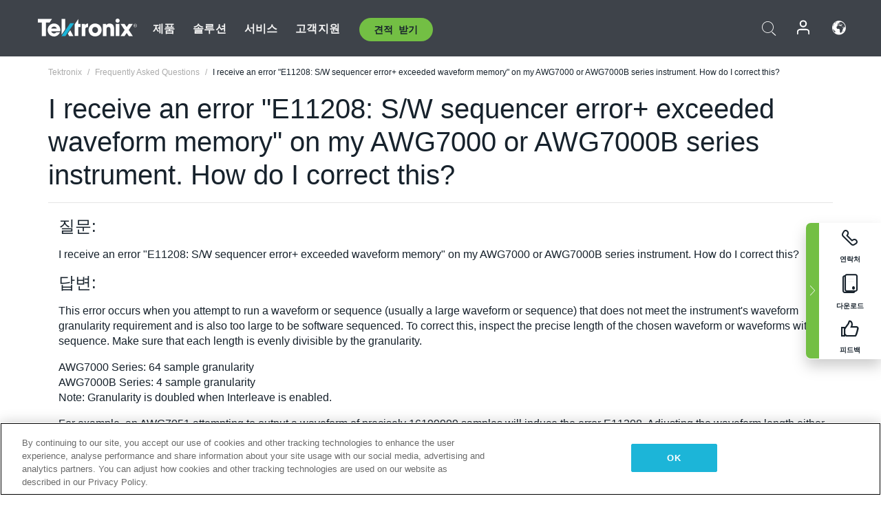

--- FILE ---
content_type: application/javascript; charset=UTF-8
request_url: https://api.livechatinc.com/v3.6/customer/action/get_configuration?organization_id=ba345e8c-25fd-4ccc-a920-0a81cb046068&version=5364.0.23.3354.978.1405.1992.32.18.10.15.25.2&x-region=us-south1&group_id=2&jsonp=__lc_static_config
body_size: 2018
content:
__lc_static_config({"buttons":[{"id":"05743c2f0b","type":"image","online_value":"cdn.livechat-files.com/api/file/lc/main/default/buttons/button_online007.png","offline_value":"cdn.livechat-files.com/api/file/lc/main/default/buttons/button_offline007.png"},{"id":"55fdc33bc3","type":"text","online_value":"Live chat now","offline_value":"Leave us a message"},{"id":"70608458f6","type":"image","online_value":"cdn.livechat-files.com/api/file/lc/main/default/buttons/button_online003.png","offline_value":"cdn.livechat-files.com/api/file/lc/main/default/buttons/button_offline003.png"}],"prechat_form":{"id":"174468536578507629","fields":[{"id":"174468536578507624","type":"header","label":"**안녕하세요, 채팅 남겨주시면 확인하여 연락드리겠습니다. 감사합니다.**"},{"id":"174468536578505901","type":"question","label":"**회사명/학교명** _(ex.OO대학교 oo과)_","required":true},{"id":"174468536578508535","type":"name","label":"**이름**","required":true},{"id":"174468536578502513","type":"question","label":"**연락처**","required":true},{"id":"174468536578502630","type":"email","label":"**이메일**","required":true},{"id":"174468536578507416","type":"question","label":"**문의사항 (+모델명, 납품 시 End user명)**","required":true},{"id":"17446853657850778","type":"header","label":"LiveChat에 오신 것을 환영합니다! \n채팅을 하기 전에 아래 양식을 기입해 주십시오."},{"id":"174468536578505565","type":"checkbox","label":" 개인 정보 수집 및 이용에 동의합니다. (필수)","required":true,"options":[{"id":"0","label":"YES","checked":false},{"id":"1","label":"NO","checked":false}]},{"id":"174468536578502076","type":"checkbox","label":"마케팅 정보 수신 및 개인 정보를 마케팅 목적으로 이용함에 동의합니다. (선택)","required":false,"options":[{"id":"0","label":"YES","checked":false},{"id":"1","label":"NO","checked":false}]}]},"ticket_form":{"id":"2","fields":[{"type":"header","label":"안녕하세요. 채팅 남겨주시면 확인 후 연락드리겠습니다. 일반적으로 1일 내에 회신드리오니 참고 부탁드립니다. 감사합니다."},{"type":"question","label":"**회사명/학교명** _(ex. OO대학교 oo과)_","required":true},{"type":"question","label":"**지역**_(ex.서울시 강남구)_","required":true},{"type":"name","label":"**성함**","required":true},{"type":"question","label":"**연락처**","required":true},{"type":"email","label":"**이메일**","required":true},{"type":"subject","label":"**문의종류 및 모델명** _(ex. 견적/수리/기술문의, MDO34)_","required":true},{"type":"textarea","label":"**문의사항 (*End user 따로 존재할 시, 회사명 및 지역도 기재)**","required":true}]},"integrations":{},"properties":{"group":{"bb9e5b2f1ab480e4a715977b7b1b4279":{"homescreen_enabled":true,"privacy_policy.enabled":false,"privacy_policy.text":""},"c5e4f61e1a6c3b1521b541bc5c5a2ac5":{"logo_path":"cdn.livechat-files.com/api/file/lc/main/default/logo/sz2tt7jpJ6VJwBo.png","new_theme.agent_message_color_background":"#FFFFFF","new_theme.agent_message_color_text":"#111111","new_theme.agentbar_background_color":"#FFFFFF","new_theme.agentbar_text":"#111111","new_theme.background_color":"#F8F8F8","new_theme.cta_color":"#427fe1","new_theme.custom_json":"","new_theme.minimized_color_background":"#427fe1","new_theme.minimized_color_icon":"#111111","new_theme.minimized_color_text":"#111111","new_theme.name":"smooth","new_theme.system_message_color":"#6E6E6E","new_theme.titlebar_background_color":"#FFFFFF","new_theme.titlebar_text":"#111111","new_theme.variant":"light","new_theme.visitor_message_color_background":"#427fe1","new_theme.visitor_message_color_text":"#111111"},"core":{"chat_page_title":""},"feade1d6c3f17748ae4c8d917a1e1068":{"forwardTicketFormToHelpdesk":false}},"license":{"0e655920289dbafb0376a0f4491372d9":{"onboarded":false},"bb9e5b2f1ab480e4a715977b7b1b4279":{"add_to_website_enabled":true,"detached_mode_enabled":true,"utm_params_enabled":true},"core":{"attachments.enable_for_visitors":"1","chat_between_groups":"1","continuous_chat_widget_enabled":"1","customer_history_enabled":"1","default_widget":"livechat","non_profit":"0"},"ee631a7ff555f8b6e354705201860c81":{"onboarded":false},"feade1d6c3f17748ae4c8d917a1e1068":{"hdLicenseID":1671452035}}},"__priv":{"group":{"chat_boosters":"","chat_page_title":"","chat_window.custom_mobile_settings":"0","chat_window.disable_minimized":"0","chat_window.disable_sounds":"0","chat_window.display_avatar":"1","chat_window.display_logo":"1","chat_window.display_transcript_button":"1","chat_window.hide_on_init":"0","chat_window.hide_on_mobile":"0","chat_window.hide_trademark":"0","chat_window.logo_path":"cdn.livechat-files.com/api/file/lc/main/default/logo/sz2tt7jpJ6VJwBo.png","chat_window.mobile_disable_minimized":"0","chat_window.mobile_hide_on_init":"0","chat_window.mobile_minimized_theme":"circle","chat_window.mobile_offset_x":"0","chat_window.mobile_offset_y":"0","chat_window.mobile_screen_position":"right","chat_window.new_theme.agent_message_color_background":"#FFFFFF","chat_window.new_theme.agent_message_color_text":"#111111","chat_window.new_theme.agentbar_background_color":"#FFFFFF","chat_window.new_theme.agentbar_text":"#111111","chat_window.new_theme.background_color":"#F8F8F8","chat_window.new_theme.cta_color":"#427fe1","chat_window.new_theme.custom_json":"","chat_window.new_theme.minimized_color_background":"#427fe1","chat_window.new_theme.minimized_color_icon":"#111111","chat_window.new_theme.minimized_color_text":"#111111","chat_window.new_theme.name":"smooth","chat_window.new_theme.system_message_color":"#6E6E6E","chat_window.new_theme.titlebar_background_color":"#FFFFFF","chat_window.new_theme.titlebar_text":"#111111","chat_window.new_theme.variant":"light","chat_window.new_theme.visitor_message_color_background":"#427fe1","chat_window.new_theme.visitor_message_color_text":"#111111","chat_window.offset_x":"0","chat_window.offset_y":"0","chat_window.screen_position":"right","chat_window.theme.minimized":"circle","embedded_chat.display_eye_catcher":"0","embedded_chat.eye_grabber.path":"cdn.livechat-files.com/api/file/lc/main/default/eyeCatchers/new108.gif","embedded_chat.eye_grabber.x":"50","embedded_chat.eye_grabber.y":"60","embedded_chat.hide_when_offline":"0","facebook_url":"","homescreen_enabled":"1","language":"ko","links_unfurling":"1","plusone_url":"","pre_chat_survey_after_greeting":"0","privacy_policy.enabled":"0","privacy_policy.text":"","rate_me.enabled":"1","tickets_enabled":"0","twitter_url":""},"license":{"attachments.enable_for_visitors":"1","chat_between_groups":"1","continuous_chat_widget_enabled":"1","customer_history_enabled":"1","default_widget":"livechat","helpdesk.inbound_forwarding":"0","lc_version":"3","mask_credit_cards":"0","non_profit":"0","offline_form_expired_enabled":"0","product":"livechat","widget_version":"3"},"disable_native_tickets":true}});

--- FILE ---
content_type: application/javascript; charset=UTF-8
request_url: https://api.livechatinc.com/v3.6/customer/action/get_localization?organization_id=ba345e8c-25fd-4ccc-a920-0a81cb046068&version=3e484e3f8236c9d1f2239ff432260121_7fda20c7754cfca55355f8f184b4fe57&language=ko&x-region=us-south1&group_id=2&jsonp=__lc_localization
body_size: 5449
content:
__lc_localization({"Add_alternative_text":"대체 텍스트 추가","Add_attachment":"첨부 파일 추가","Add_image_alternative_text_confirmation":"%name% 이미지에 대체 텍스트 추가","Add_reaction":"메시지 반응 추가","Add_to_website":"웹사이트에 추가","Agents_currently_not_available":"지금은 상담 가능한 에이전트가 없습니다.","Agents_not_available":"지금은 상담 가능한 에이전트가 없습니다.","Agents_not_available_continuous":"채팅방에 메시지를 남겨주시면 담당자에게 전달하겠습니다.","Alt_text":"대체 텍스트","Alternative_text_description":"스크린 리더를 사용하는 장애인에게는 대체 텍스트가 필수입니다.","Ask_for_email_confirmation":"에이전트가 회신할 때 다음을 알려드립니다.","Ask_for_email_question":"죄송하지만, 제가 생각했던 것만큼 빠르게 답장을 드릴 수 없을 것 같습니다. 이메일 주소를 남겨 주시면 나중에 답장을 드리겠습니다.","Assistly_ticket_created":"여러분 사례를 지원하기 위해 지원 티켓이 작성되었습니다.","Assistly_ticket_notification":"문제가 해결되면 %email%로 이메일을 보내드립니다.","Attach_screenshot":"스크린샷 첨부","Back_to_chat":"채팅으로 돌아가기","Bad":"나쁨","Button_add_feedback":"코멘트 남기기","Button_allow":"허용","Button_leave_chat_cancel":"취소","Button_leave_chat_confirm":"채팅 닫기","Button_link_cancel":"취소","Button_link_or":"또는","Button_link_skip":"건너뛰기","Cancel":"취소","Cancel_bad_rating":"부정 평가 취소","Cancel_good_rating":"긍정 평가 취소","Cannot_upload_a_file_over_10MB":"10MB 이상의 파일은 업로드할 수 없습니다.","Change_reaction":"메시지 반응 변경, 현재 반응: %reaction%","Chat_closed_by_customer":"채팅을 닫으셨습니다.","Chat_session_closed":"채팅 종료됨.","Chat_transcript_sent":"채팅 기록은 %s으로 전송됩니다. 이메일이 인증되지 않은 경우 먼저 확인 링크가 발송됩니다.","Chatting_page_hello":"안녕하세요","Chatting_page_welcome":"우리의 채팅 페이지에 오신 것을 환영합니다. 도움이 필요하신가요? 즉각적인 지원을 위해 여기에서 문의하세요. 저희 팀이 온라인으로 도와드릴 준비가 되어 있습니다.","Client":"고객","Client_inactive":"사용자가 오랫동안 활동을 하지 않아 채팅이 종료되었습니다.","Close_chat":"채팅 닫기","Close_image_preview":"이미지 미리보기 닫기","Close_menu":"메뉴 닫기","Close_modal":"모달 닫기","Close_notification":"알림 닫기","Closed_chat_upload_failed":"종료된 채팅에 파일을 업로드할 수 없습니다.","Collapse_details":"세부정보 접기","Company_logo":"회사 로고","Contact_us_via":"%channel%로 문의하세요","Continuous_chat_transcript_message":"이 이메일 주소로 새 메시지에 대해 알려드리겠습니다. 아래에서 새 채팅 기록을 찾을 수 있습니다.","Current_agent_avatar":"현재 상담원의 아바타","Current_reaction":"메시지 반응: %reaction%","Delete":"삭제","Describe_image":"이미지 설명","Detached_window_consent_caption":"별도의 창에서 편하게 채팅하세요. 이렇게 하면 %origin%에서의 대화가 탭이나 앱을 전환할 때도 계속 보입니다.","Detached_window_consent_title":"별도의 창에서 채팅을 계속하시겠습니까?","Drop_file_here":"여기에 파일 놓기","Drop_files_here":"여기에 파일 놓기","Edit_email":"이메일 편집","Email_address_verify_link":"이메일 주소 확인","Email_address_verify_message":"아래 링크를 클릭하여 확인한 경우에만 이 이메일 주소로 메시지가 전송됩니다.","Email_prompt_confirmation":"에이전트가 회신할 때 다음을 알려드립니다.","Email_prompt_first_time":"이메일 주소가 없습니다. 연락할 수 있도록 여기에 입력하십시오.","Embedded_chat_ended":"종료된 채팅","Embedded_chat_now":"지금 채팅하기","Embedded_chat_with":"%operator%와 채팅","Embedded_greeting_accept":"채팅해요","Embedded_greeting_just_browsing":"그냥 둘러보고 있어요","Embedded_invitation_accept":"채팅 시작","Embedded_invitation_refuse":"창 닫기","Embedded_leave_message":"메시지 남기기","Embedded_minimize_window":"창 최소화","Embedded_new_message":"%operator%가 보낸 새 메시지","Embedded_read_chat_transcript":"채팅 내용 읽기","Embedded_start_chat_again":"채팅을 다시 시작","Embedded_textarea_placeholder":"메시지를 작성하세요...","Embedded_waiting_for_operator":"오퍼레이터 기다리기","Emoji_picker":"이모지 선택기","Enter_email_address":"이메일 주소 입력","Error_refresh_message":"문제가 발생한 것 같습니다. 페이지를 새로고침하여 계속 진행해 보세요.","Facebook_login_button":"Facebook으로 로그인","Facebook_login_refuse":"Facebook으로 로그인하지 않겠습니다","File_to_upload":"업로드할 파일","File_upload_menu":"파일 업로드 메뉴","File_upload_status":"%finishedCount% / %totalCount% 업로드됨","Files_to_upload":"업로드할 파일","Fill_form_to_send":"아래 양식에 기재 후 전송하세요","Forms_privacy_policy_agree":"동의","Forms_privacy_policy_consent":"비즈니스를 수행하는 동안 데이터 컨트롤러가 서비스를 사용하는 계열사 또는 기타 법인으로 개인 데이터를 전송하는 데 동의합니다.","Freshbooks_click_here":"여기를 클릭해서","Freshbooks_invoice_created":"\u003cstrong\u003e%amount%\u003c/strong\u003e의 새 청구서가 작성되었습니다. \u003cbr\u003e모든 세부 사항이 정확한지 확인해 주십시오.","Freshbooks_to_download":"직접 다운로드하십시오.","Go_back_upload_list":"업로드 목록으로 돌아가기","Good":"좋음","Got_it":"알겠습니다","Hide_greeting":"인사 숨기기","Invalid_email":"유효하지 않은 이메일","Joinme_info":"\u003cstrong\u003e%sender%\u003c/strong\u003e가 여러분이 \u003cstrong\u003e데스크톱을 공유하기를 원합니다\u003c/strong\u003e. \u003cbr\u003e 공유는 LogMeIn에 의해 \u003cstrong\u003e보안 처리\u003c/strong\u003e됩니다.","Joinme_session_rejected":"원격 데스크톱 세션이 거절되었습니다.","Joinme_session_started":"원격 데스크톱 세션이 시작되었습니다.","Launch_livechat_widget":"LiveChat 채팅 위젯 열기","Launch_text_widget":"Text 채팅 위젯 열기","Leave_chat_confirm":"채팅을 닫으시겠습니까?","Loading":"기다려 주십시오","Loading_previous_messages":"이전 메시지 로드","Lost_Connection":"접속 끊김. 인터넷 연결을 확인하시고 다시 시도해 주십시오.","Message_delivered":"보냄","Message_not_sent":"메시지 전송되지 않음.","Message_read":"읽음","Message_sent":"메시지가 전송되었습니다.","Mute":"음소거","New_greeting_default_message":"만나서 반가워요! 궁금한 점이 있으면 언제든지 말씀해주세요.","New_message":"새 메시지","New_messages":"새 메시지","New_messages_notification":"새 메시지 알림","Next":"다음","Next_item":"다음 항목","No":"아니요","Not_sent_yet":"아직 전송되지 않음","Offline_form":"메시지 남기기","Offline_form_submit_label":"메시지 남기기","Offline_message_failed":"여러분의 메시지를 남기지 못했습니다. 나중에 다시 시도해 주십시오.","Offline_message_sent":"감사합니다! 여러분의 메시지가 전송되었습니다. 지원팀이 곧 연락을 드리겠습니다.","Open_emoji_picker":"이모지 선택기 열기","Open_image_in_new_tab":"이미지를 새 탭에서 열기","Open_image_preview":"이미지 미리보기 열기","Open_in_separate_window":"채팅을 별도의 창에서 열기","Open_livechat":"LiveChat 열기","Open_menu":"메뉴 열기","Open_new_tab":"새 탭에서 열기","Operator_closed_session":"%operator%가 채팅을 종료했습니다.","Operator_details":"%operator% 세부 정보","Operator_is_thinking":"%operator% 생각 중","Operator_is_typing":"%operator%가 입력 중...","Operator_joined_conference":"%operator%가 컨퍼런스에 합류했습니다.","Operator_left_conference":"%operator%가 컨퍼런스를 떠났습니다.","Operator_reacted_to_message":"%operator% 이 메시지: %message% 에 %reaction% 로 반응했습니다","Other_channels":"다른 채널","Postchat_case_resolved_question":"채팅으로 문제가 해결되었습니까?","Postchat_first_time_question":"이 문제에 대해 처음하는 채팅입니까?","Postchat_leave_comment":"평가해 주셔서 감사합니다! 아래 상자에 코멘트를 남길 수 있습니다.","Postchat_rate_agent_question":"귀하를 응대한 직원의 전문성에 만족하십니까?","Postchat_rate_chat":"채팅을 평가해주시겠습니까?","Prechat_submit_label":"채팅 시작","Press_to_collapse_details":"세부정보를 접으려면 누르세요","Press_to_expand_details":"세부정보를 확장하려면 누르세요","Previous":"이전","Previous_item":"이전 항목","Prohibited_file_type":"금지된 파일 유형","Push_page_accept":"이 페이지 열기","Push_page_accepted":"여러분이 페이지로 이동하셨습니다.","Push_page_cancel":"취소","Push_page_or":"또는","Push_page_refused":"여러분은 페이지 열기를 거부하셨습니다.","Push_page_requested":"%operator%가 이 페이지를 여러분의 브라우저에서 열려고 합니다.","Queue":"대기열","Rate_agent":"다시 평가","Rate_bad_and_open_modal":"부정 평가 및 개방형 댓글 모달","Rate_good_and_open_modal":"긍정 평가 및 개방형 댓글 모달","Rate_me_add_comment":"평가해 주셔서 감사합니다! 코멘트도 남길 수 있습니다:","Rate_me_bad":"나쁨","Rate_me_bad_tooltip":"불량으로 평가","Rate_me_cancel":"여러분의 투표가 취소되었습니다.","Rate_me_cancel_tooltip":"평가 취소","Rate_me_comment_added":"다음 코멘트를 남겼습니다. %comment%","Rate_me_confirmation_bad":"우리 고객 서비스가 좋지 않다고 평가해 주셨습니다.","Rate_me_confirmation_good":"우리 고객 서비스가 좋다고 평가해 주셨습니다.","Rate_me_good":"양호","Rate_me_good_tooltip":"양호로 평가","Rate_me_placeholder":"코멘트 입력...","React_with_reaction":"%emoji%로 반응하기","Reconnecting":"다시 연결","Refresh":"새로고침","Remove_file":"%name% 파일 제거","Role_Support_Angel":"오퍼레이터 지원","Save_image_alternative_text":"이 이미지의 대체 텍스트 저장","Screenshot_permission_error":"화면을 공유할 수 없습니다. 브라우저의 권한을 확인하십시오.","Scroll_latest_message":"최신 메시지로 스크롤","Scroll_latest_messages":"최신 메시지로 스크롤","See_chat_history":"채팅 기록 보기","Send":"보내기","Send_chat_transcript_to":"채팅 대화 내용 전송:","Send_file":"파일 보내기","Send_files":"파일 전송","Send_message":"메시지 보내기","Send_transcript":"대화 내용 전송","Send_transcript_to_email":"채팅 내용을 자신의 이메일로 보내기.","Show_less":"간단히 보기","Show_more":"자세히 보기","Skill_status_offline":"오프라인","Skill_status_online":"온라인","Something_went_wrong":"문제가 발생했습니다","Sounds":"소리","Submit":"제출","Submit_email":"이메일 등록","Survey_fill_in_required_fields":"필수 필드에 입력해 주십시오.","Theme_options":"옵션","Thinking":"생각 중…","Tickets_attachments":"첨부:","Tickets_author":"작성자:","Tickets_auto_solve_message":"지난 7일 동안 아무 회신도 받지 못했기 때문에 티켓이 해결된 것으로 표시했습니다. 티켓을 다시 열려면 이 메시지에 회신해 주시기 바랍니다.","Tickets_date":"날짜:","Tickets_follow_up_message":"이 메시지는 3일 전에 발송되었습니다. 추가할 내용이 있으면 회신해 주시기 바랍니다.","Tickets_message":"내용:","Tickets_new_message":"새로운 메시지","Tickets_rating_bad_full":"별로입니다. 만족하지 못했어요.","Tickets_rating_bad_short":"나쁨","Tickets_rating_case_reminder":"질문에 대한 빠른 알림입니다.","Tickets_rating_good_full":"좋습니다. 만족했어요.","Tickets_rating_good_short":"좋음","Tickets_rating_intro":"잠시 시간을 내서 고객 서비스를 평가해 주세요.","Tickets_rating_thank_you":"감사합니다!","Tickets_rating_you_rated":"고객 서비스를 다음과 같이 평가했습니다.","Tickets_ticket":"티켓","Tickets_ticket_created":"당신의 티켓이 생성되었습니다.","Tickets_ticket_is_solved":"당신의 티켓이 이제 해결되었습니다!","Tickets_ticket_reopened":"티켓이 재개되었습니다","Today":"오늘","Toggle_upload_list":"업로드 목록 전환","Try_again":"다시 시도하세요","Unmute":"음소거 해제","Upload_error":"업로드 오류","Upload_files":"파일 업로드","Upload_success":"업로드 성공","Uploading":"업로드 중","User_Transfer":"다른 상담원에게 연결중입니다: %operator%.","User_in_queue":"우리 직원이 곧 연락을 드릴 예정입니다. 여러분은 현재 대기 열에서 %number% 번입니다. 여러분의 예상 대기 시간은 약 %minutes%분입니다. 기다려 주셔서 감사합니다.","User_in_queue_unknown_time":"우리 직원이 곧 연락을 드릴 예정입니다. 여러분은 현재 대기 열에서 %number% 번입니다.","Welcome_title":"환영합니다! 메시지를 보내주세요","Welcome_to_chat":"안녕하세요!  %name%님. 무엇을 도와 드릴까요?","Write_a_message":"메시지를 작성하세요...","Yes":"예","Yesterday":"어제","You_are_banned_message":"여러분은 현재 이 채팅에 참가 금지 상태입니다.","Zendesk_ticket_created":"여러분 사례를 지원하기 위해 지원 티켓이 작성되었습니다.","Zendesk_ticket_notification":"문제가 해결되면 %email%로 이메일을 보내드립니다.","_version":"7fda20c7754cfca55355f8f184b4fe57","back":"뒤로 가기","chat":"채팅","copied":"복사됨!","files_failed_to_upload":"%files%개의 파일을 업로드하지 못했습니다.","forms_choose":"-- 선택 --","forms_choose_department":"부서 선택:","forms_email":"이메일:","forms_email_confirmation":"뉴스레터 캠페인을 수신하고 싶습니다","forms_first_answer":"첫 번째 답변","forms_message":"메시지:","forms_name":"이름:","forms_offline_info":"우리 오퍼레이터가 현재 도움을 드릴 수 없습니다. 메시지를 남겨주시면 곧 연락드리겠습니다.","forms_question":"질문:","forms_read_transcript":"채팅 글 읽기","forms_second_answer":"두 번째 답변","forms_skill_one":"스킬 1","forms_skill_two":"스킬 2","forms_subject":"제목:","forms_thank_you":"채팅해주셔서 감사합니다. 추가적인 피드백이 있다면 남겨주십시오.","forms_welcome":"LiveChat에 오신 것을 환영합니다! 채팅을 하기 전에 아래 양식을 기입해 주십시오.","greeting_default_message":"안녕하세요, 궁금한 점이있으면 말씀해주세요.","help":"도움말","hide":"숨김","home":"홈","tickets":"티켓","upload_failed":"업로드 실패"});

--- FILE ---
content_type: text/plain
request_url: https://c.6sc.co/?m=1
body_size: 3
content:
6suuid=a0aa371705d90c00802e4d6976020000a4a55300

--- FILE ---
content_type: application/javascript; charset=UTF-8
request_url: https://api.livechatinc.com/v3.6/customer/action/get_dynamic_configuration?x-region=us-south1&license_id=1126631&client_id=c5e4f61e1a6c3b1521b541bc5c5a2ac5&url=https%3A%2F%2Fwww.tek.com%2Fko%2Fsupport%2Ffaqs%2Fi-receive-error-e11208-s-w-sequencer-error-exceeded-waveform-memory-my-awg7000-or-awg70&group_id=2&channel_type=code&jsonp=__5ahyy7oj022
body_size: 205
content:
__5ahyy7oj022({"organization_id":"ba345e8c-25fd-4ccc-a920-0a81cb046068","livechat_active":true,"livechat":{"group_id":2,"client_limit_exceeded":false,"domain_allowed":true,"config_version":"5364.0.23.3354.978.1405.1992.32.18.10.15.25.2","localization_version":"3e484e3f8236c9d1f2239ff432260121_7fda20c7754cfca55355f8f184b4fe57","language":"ko"},"default_widget":"livechat"});